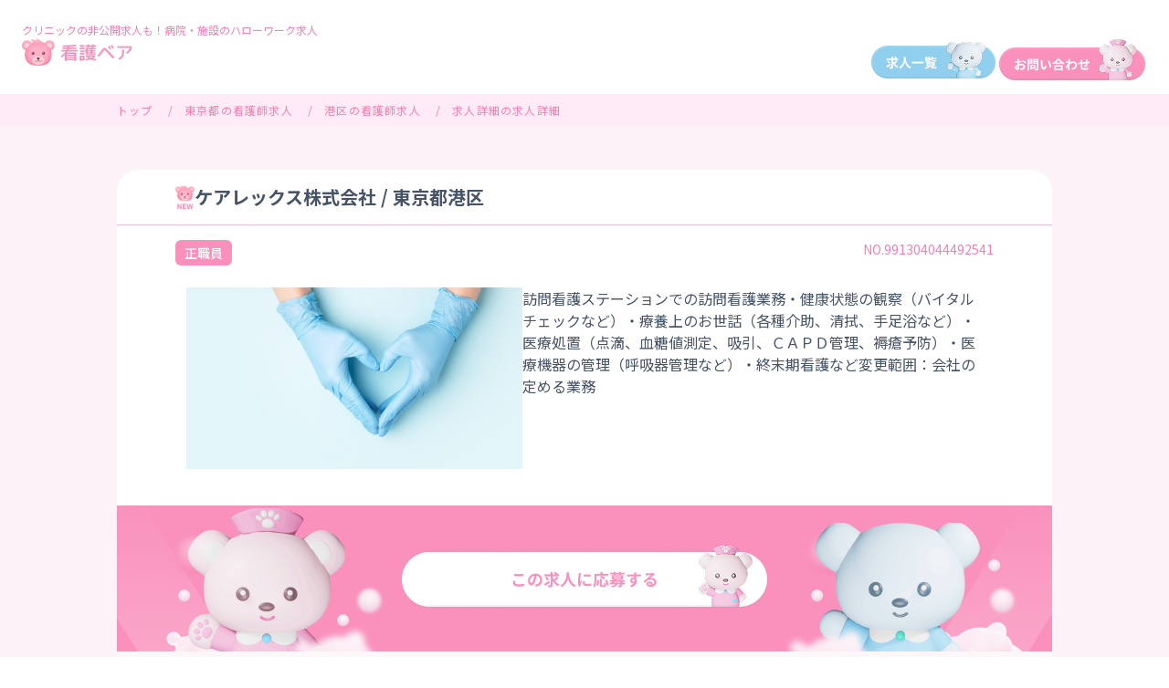

--- FILE ---
content_type: text/html; charset=UTF-8
request_url: https://kangobear.com/job/detail/991304044492541
body_size: 5917
content:
<!DOCTYPE html>
<html lang="ja">

<head>
    <meta charset="utf-8">
    <meta http-equiv="X-UA-Compatible" content="IE=edge">
    <meta name="viewport" content="width=device-width,initial-scale=1.0,viewport-fit=cover">
    <meta name="format-detection" content="telephone=no">
    <meta name="theme-color" content="#fff">
    <meta name="description" content="ケアレックス株式会社の求人詳細。看護師定着率90％以上の実績！。病院、施設のハローワーク求人、クリニックの非公開求人も！">
    <link rel="canonical" href="https://kangobear.com/job/detail/991304044492541">
    <title>ケアレックス株式会社の求人詳細 | 看護師の転職･求人･採用情報なら看護ベア | NOA・JAPAN株式会社（ノア・ジャパン）</title>
    <meta property="og:type" content="website" />
    <meta property="og:url" content="https://kangobear.com/job/detail/991304044492541" />
    <meta property="og:site_name" content="看護ベア" />
    <meta property="og:title" content="" />
    <meta property="og:description" content="ケアレックス株式会社の求人詳細。看護師定着率90％以上の実績！。病院、施設のハローワーク求人、クリニックの非公開求人も！" />
    <meta property="og:image" content="https://kangobear.com/img/shared/ogp.png" />
    <meta property="fb:app_id" content="" />
    <meta name="twitter:card" content="summary_large_image">
    <meta name="twitter:title" content="" />
    <meta name="twitter:description" content="ケアレックス株式会社の求人詳細。看護師定着率90％以上の実績！。病院、施設のハローワーク求人、クリニックの非公開求人も！" />
    <meta name="twitter:image" content="https://kangobear.com/img/shared/ogp.png" />
    <link rel="apple-touch-icon" href="https://kangobear.com/img/shared/apple-touch-icon.png" sizes="180x180">
    <link rel="icon" href="https://kangobear.com/img/shared/favicon.ico">
    <link rel="stylesheet" href="https://kangobear.com/css/share.css">
    <script src="https://kangobear.com/js/library/jquery.js"></script>
    <!-- Google Tag Manager -->
    <script>(function(w,d,s,l,i){w[l]=w[l]||[];w[l].push({'gtm.start':
    new Date().getTime(),event:'gtm.js'});var f=d.getElementsByTagName(s)[0],
    j=d.createElement(s),dl=l!='dataLayer'?'&l='+l:'';j.async=true;j.src=
    'https://www.googletagmanager.com/gtm.js?id='+i+dl;f.parentNode.insertBefore(j,f);
    })(window,document,'script','dataLayer','GTM-K8FGXSK');</script>
    <!-- End Google Tag Manager -->
        <script type="application/ld+json">
        {
            "@context": "https://schema.org",
            "@type": "WebPage",
            "mainEntityOfPage": "",
            "headline": "ケアレックス株式会社の求人詳細 | 看護師の転職･求人･採用情報なら看護ベア | NOA・JAPAN株式会社（ノア・ジャパン）",
            "image": "https://kangobear.com/img/top/logo.png",
            "datePublished": "2026-01-30T18:42:50+09:00",
            "dateModified": "2026-01-30T18:42:50+09:00",
            "author": {
                "@type": "Organization",
                "name": "NOA・JAPAN株式会社"
            },
            "publisher": {
                "@type": "Organization",
                "name": "NOA・JAPAN株式会社",
                "logo": {
                    "@type": "ImageObject",
                    "url": "https://kangobear.com/img/top/logo.png"
                }
            },
            "description": "ケアレックス株式会社の求人詳細。看護師定着率90％以上の実績！。病院、施設のハローワーク求人、クリニックの非公開求人も！"
        }
    </script>

    <script type="application/ld+json">
    {"@context":"http:\/\/schema.org","@type":"JobPosting","datePosted":"2024-04-01","description":"\u3010\u696d\u52d9\u5185\u5bb9\u3011\u003Cbr \/\u003E\uff3b\u4e8b\u696d\u6240\u540d\uff3d\u3000\u3000\u30b1\u30a2\u30ec\u30c3\u30af\u30b9\u682a\u5f0f\u4f1a\u793e\u003Cbr \/\u003E\n\uff3b\u5fc5\u8981\u8cc7\u683c\uff3d\u3000\u3000\u770b\u8b77\u5e2b\u30fb\u51c6\u770b\u8b77\u5e2b\u003Cbr \/\u003E\n\uff3b\u65bd\u8a2d\u7a2e\u985e\uff3d\u3000\u3000\u30af\u30ea\u30cb\u30c3\u30af\u30fb\u8a3a\u7642\u6240\u7b49\u003Cbr \/\u003E\n\uff3b\u4ea4\u901a\u624b\u6bb5\uff3d\u3000\u3000\u6b66\u8535\u5c0f\u91d1\u4e95\u99c5\u3000\u304b\u3089\u3000\u5f92\u6b695\u5206\u003Cbr \/\u003E\n\uff3b\u696d\u52d9\u5185\u5bb9\uff3d\u3000\u3000\u8a2a\u554f\u770b\u8b77\u30b9\u30c6\u30fc\u30b7\u30e7\u30f3\u3067\u306e\u8a2a\u554f\u770b\u8b77\u696d\u52d9\u30fb\u5065\u5eb7\u72b6\u614b\u306e\u89b3\u5bdf\uff08\u30d0\u30a4\u30bf\u30eb\u30c1\u30a7\u30c3\u30af\u306a\u3069\uff09\u30fb\u7642\u990a\u4e0a\u306e\u304a\u4e16\u8a71\uff08\u5404\u7a2e\u4ecb\u52a9\u3001\u6e05\u62ed\u3001\u624b\u8db3\u6d74\u306a\u3069\uff09\u30fb\u533b\u7642\u51e6\u7f6e\uff08\u70b9\u6ef4\u3001\u8840\u7cd6\u5024\u6e2c\u5b9a\u3001\u5438\u5f15\u3001\uff23\uff21\uff30\uff24\u7ba1\u7406\u3001\u8925\u7621\u4e88\u9632\uff09\u30fb\u533b\u7642\u6a5f\u5668\u306e\u7ba1\u7406\uff08\u547c\u5438\u5668\u7ba1\u7406\u306a\u3069\uff09\u30fb\u7d42\u672b\u671f\u770b\u8b77\u306a\u3069\u5909\u66f4\u7bc4\u56f2\uff1a\u4f1a\u793e\u306e\u5b9a\u3081\u308b\u696d\u52d9\u003Cbr \/\u003E\n\uff3b\u4f11\u65e5\u4f11\u6687\uff3d\u3000\u3000\u003Cbr \/\u003E\n\uff3b\u52e4\u52d9\u6642\u9593\uff3d\u3000\u3000(1)8\u664245\u5206\uff5e17\u664245\u5206\u003Cbr \/\u003E\n\u3000\u3000\u3000\u3000\u3000\u3000\u3000\u3000\u3000\u30b3\u30a2\u30bf\u30a4\u30e0\uff1a\uff11\uff10\u6642\uff5e\uff11\uff14\u6642\u3000\u30d5\u30ec\u30ad\u30b7\u30d6\u30eb\u30bf\u30a4\u30e0\uff1a\uff17\u6642\uff5e\uff11\uff10\u6642\uff0f\uff11\uff14\u6642\uff5e\uff12\uff10\u6642\u3000\u7cbe\u7b97\u671f\u9593\uff1a\uff11\u30f6\u6708\u003Cbr \/\u003E\n\u3000\u3000\u3000\u3000\u3000\u3000\u3000\u3000\u203b\u6b8b\u696d\u306a\u3057\u003Cbr \/\u003E\n\uff3b\u7d66\u4e0e\u624b\u5f53\uff3d\u3000\u3000\u300a\u6b63\u300b\u6708\u7d66230,000\u5186\uff5e295,000\u5186\uff08\u7d4c\u9a13\u8003\u616e\u306b\u3088\u308b\u30fb\u8af8\u624b\u5f53\u542b\u3080\uff09\u003Cbr \/\u003E\n\u3000\u3000\u3000\u3000\u3000\u3000\u3000\u3000\u203b\u8a66\u7528\u671f\u9593\u3042\u308a\u003Cbr \/\u003E\n\uff3b\u8cde\u4e0e\u6607\u7d66\uff3d\u3000\u3000\u8cde\u4e0e\u6708\u6570\u3000\u8a08 1.5\u30f6\u6708\u5206\uff08\u524d\u5e74\u5ea6\u5b9f\u7e3e\uff09\u003Cbr \/\u003E\n\u003Cbr \/\u003E\n\u2605\u4ed6\u306b\u3082\u305f\u304f\u3055\u3093\u304a\u4ed5\u4e8b\u3042\u308a\u307e\u3059\u2605\u003Cbr \/\u003E\n\u3042\u306a\u305f\u306b\u5408\u3063\u305f\u304a\u4ed5\u4e8b\u7d39\u4ecb\u81f4\u3057\u307e\u3059\u266a\u003Cbr \/\u003E\n\u8a73\u3057\u304f\u306f\u30ce\u30a2\u30fb\u30b8\u30e3\u30d1\u30f3\u682a\u5f0f\u4f1a\u793e\u307e\u3067\u3069\u3046\u305e\u003Cbr \/\u003E\u003Cbr \/\u003E\u3010\u3053\u3053\u304c\u30dd\u30a4\u30f3\u30c8\u3011\u003Cbr \/\u003E\u003Cbr \/\u003E\u003Cbr \/\u003E\u25cf \u7d66\u6599\u306f\u3069\u308c\u304f\u3089\u3044\u3067\u3059\u304b\uff1f\u003Cbr \/\u003E\u003C\u6b63\u003E\u3000\u6708\u7d66 230,000\u5186\uff5e295,000\u5186\u8cde\u4e0e\u6708\u6570\u3000\u8a08 1.5\u30f6\u6708\u5206\uff08\u524d\u5e74\u5ea6\u5b9f\u7e3e\uff09\u003Cbr \/\u003E\u003Cbr \/\u003E\u25cf \u52e4\u52d9\u6642\u9593\u306f\u3069\u306e\u3088\u3046\u306b\u306a\u308a\u307e\u3059\u304b\uff1f\u003Cbr \/\u003E(1)8\u664245\u5206\uff5e17\u664245\u5206\u30b3\u30a2\u30bf\u30a4\u30e0\uff1a\uff11\uff10\u6642\uff5e\uff11\uff14\u6642\u3000\u30d5\u30ec\u30ad\u30b7\u30d6\u30eb\u30bf\u30a4\u30e0\uff1a\uff17\u6642\uff5e\uff11\uff10\u6642\uff0f\uff11\uff14\u6642\uff5e\uff12\uff10\u6642\u3000\u7cbe\u7b97\u671f\u9593\uff1a\uff11\u30f6\u6708","hiringOrganization":{"@type":"Organization","name":"\u30b1\u30a2\u30ec\u30c3\u30af\u30b9\u682a\u5f0f\u4f1a\u793e"},"jobLocation":{"@type":"Place","address":{"@type":"PostalAddress","addressRegion":"\u6771\u4eac\u90fd","addressCountry":"JP"}},"title":"","baseSalary":{"@type":"MonetaryAmount","currency":"JPY","value":{"@type":"QuantitativeValue","minValue":"","maxValue":"","value":"","unitText":"YEAR"}},"employmentType":"FULL_TIME","identifier":{"@type":"PropertyValue","name":"id","value":991304044492541}};
</script>
</head>



<body id="page-search-detail">
    <!-- Google Tag Manager (noscript) -->
    <noscript><iframe src="https://www.googletagmanager.com/ns.html?id=GTM-K8FGXSK"
            height="0" width="0" style="display:none;visibility:hidden"></iframe></noscript>
    <!-- End Google Tag Manager (noscript) -->

    
    <header class="header">
    <div class="header-inner">
        <div class="content-header">
            <p class="text">クリニックの非公開求人も！病院・施設のハローワーク求人</p>
            <div class="flex start">
                <div class="content-left">
                    <a href="/" class="logo"><img src="https://kangobear.com/img/top/logo.png" alt="看護ベア（NOA・JAPAN株式会社）"></a>
                    <a href="https://noa-jpn.com/lp2/?" target="_blank" class="sp"><img src="https://kangobear.com/img/top/pink-bear.png" alt=""></a>
                </div>
                

                
                <div class="content-right pc">
                    <div class="d-flex">
                                            <a href="/job/list" class=""><img src="https://kangobear.com/img/top/blue-bear.png" alt=""></a>
                                                <a href="https://noa-jpn.com/lp2/?" target="_blank" class=""><img src="https://kangobear.com/img/top/pink-bear.png" alt=""></a>
                    </div>
                </div>
            </div>

        </div>
    </div>

</header>
    <div class="breadcrumb">
    <ul class="breadcrumb-list" itemprop="Breadcrumb" itemscope="" itemtype="http://data-vocabulary.org/BreadcrumbList">
                    <li itemprop="itemListElement" itemscope="" itemtype="http://schema.org/ListItem">
                
                                <a itemprop="item" href="https://kangobear.com/">
                    <span itemprop="name">トップ</span>
                </a>
                                <meta itemprop="position" content="1">
            </li>
                    <li itemprop="itemListElement" itemscope="" itemtype="http://schema.org/ListItem">
                
                                <a itemprop="item" href="https://kangobear.com/job/prefecture_13">
                    <span itemprop="name">東京都の看護師求人</span>
                </a>
                                <meta itemprop="position" content="2">
            </li>
                    <li itemprop="itemListElement" itemscope="" itemtype="http://schema.org/ListItem">
                
                                <a itemprop="item" href="https://kangobear.com/job/district_131032">
                    <span itemprop="name">港区の看護師求人</span>
                </a>
                                <meta itemprop="position" content="3">
            </li>
                    <li itemprop="itemListElement" itemscope="" itemtype="http://schema.org/ListItem">
                
                                <span itemprop="name">求人詳細の求人詳細</span>
                                <meta itemprop="position" content="4">
            </li>
            </ul>
</div>


    <div class="content">
        <div class="job-details">
    <div class="content-detail">
        <div class="head">
            <h2 class="title">
                <img src="https://kangobear.com/img/detail/icon-new.png" alt="">
                ケアレックス株式会社 / 東京都港区
            </h2>

            <div class="nurse">
                <div class="nurse-no">
                    <div class="flex">
                        <div class="tag">
                                                                                    <div class="btn regular-staff">
                                <p class="text">正職員</p>
                            </div>
                                                                                </div>
                        <!-- <p class="text">正看護師</p> -->

                        <div class="no">
                            <p class="text">NO.991304044492541</p>
                        </div>
                    </div>
                </div>
                <div class="info">
                    <div class="flex">
                        <div class="left">
                            <div class="image">
                                <img src="https://kangobear.com/img/shared/job_image/sonota.jpg" alt="求人画像">
                            </div>
                        </div>
                        <div class="right">
                            <pre class="text">
                            訪問看護ステーションでの訪問看護業務・健康状態の観察（バイタルチェックなど）・療養上のお世話（各種介助、清拭、手足浴など）・医療処置（点滴、血糖値測定、吸引、ＣＡＰＤ管理、褥瘡予防）・医療機器の管理（呼吸器管理など）・終末期看護など変更範囲：会社の定める業務
                            </pre>
                        </div>
                    </div>
                </div>

                <div class="apply">
                    <div class="image">
                        <img src="https://kangobear.com/img/detail/bg-apply.png" alt="">
                    </div>
                    <div class="btn">
                        <a href="https://noa-jpn.com/lp2/?jobid=991304044492541" class="" ><img src="https://kangobear.com/img/detail/btn-apply.png" alt="" class="pc"><img src="https://kangobear.com/img/detail/btn-apply-sp.png" alt="" class="sp"></a>
                    </div>
                </div>
            </div>
        </div>
        <div class="key_point">
            <div class="content">
                <div class="mess">
                    <div class="btn">
                        <img src="https://kangobear.com/img/detail/btn_keyPoint.png" alt="">
                    </div>
                    <div class="group">
                        <div class="flex">
                            <div class="left">
                                <img src="https://kangobear.com/img/detail/user1.png" alt="">
                            </div>
                            <div class="right">
                                <div class="box">
                                    <p class="text">
                                        給料はどれくらいですか？
                                    </p>
                                </div>
                            </div>
                        </div>
                        <div class="flex">
                            <div class="left">
                                <img src="https://kangobear.com/img/detail/user2.png" alt="">
                            </div>
                            <div class="right">
                                <div class="box">
                                    <p class="text">
                                        &lt;正&gt;　月給 230,000円～295,000円賞与月数　計 1.5ヶ月分（前年度実績）
                                    </p>
                                </div>
                            </div>
                        </div>
                    </div>
                    <div class="group">
                        <div class="flex">
                            <div class="left">
                                <img src="https://kangobear.com/img/detail/user1.png" alt="">
                            </div>
                            <div class="right">
                                <div class="box">
                                    <p class="text">
                                        勤務時間はどのようになりますか？
                                    </p>
                                </div>
                            </div>
                        </div>
                        <div class="flex">
                            <div class="left">
                                <img src="https://kangobear.com/img/detail/user2.png" alt="">
                            </div>
                            <div class="right">
                                <div class="box">
                                    <p class="text">
                                        (1)8時45分～17時45分コアタイム：１０時～１４時　フレキシブルタイム：７時～１０時／１４時～２０時　精算期間：１ヶ月
                                    </p>
                                </div>
                            </div>
                        </div>
                    </div>
                    <div class="group">
                        <div class="flex">
                            <div class="left">
                                <img src="https://kangobear.com/img/detail/user1.png" alt="">
                            </div>
                            <div class="right">
                                <div class="box">
                                    <p class="text">
                                        お休みはどのようになっていますか？
                                    </p>
                                </div>
                            </div>
                        </div>
                        <div class="flex">
                            <div class="left">
                                <img src="https://kangobear.com/img/detail/user2.png" alt="">
                            </div>
                            <div class="right">
                                <div class="box">
                                    <p class="text">
                                        
                                    </p>
                                </div>
                            </div>
                        </div>
                    </div>
                </div>
            </div>
            <div class="btn">
                <a href="https://noa-jpn.com/lp2/?jobid=991304044492541" class=""><img src="https://kangobear.com/img/detail/btn-apply2.png" class="pc" alt=""><img src="https://kangobear.com/img/detail/btn-apply2-sp.png" class="sp" alt=""></a>
            </div>
        </div>

        <div class="job">
            <div class="title">
                <p class="text">ケアレックス株式会社 / 東京都港区</p>
            </div>
            <div class="job-content">
                <div class="job-info-top">
                                        <div class="row">
                        <div class="flex">
                            <div class="left">
                                <p class="text">
                                    事業所名
                                </p>
                            </div>
                            <div class="right">
                                <pre class="text">ケアレックス株式会社</pre>
                            </div>

                        </div>
                    </div>
                                        <div class="row">
                        <div class="flex">
                            <div class="left">
                                <p class="text">
                                    必要資格
                                </p>
                            </div>
                            <div class="right">
                                <pre class="text">看護師・准看護師</pre>
                            </div>

                        </div>
                    </div>
                                        <div class="row">
                        <div class="flex">
                            <div class="left">
                                <p class="text">
                                    施設種類
                                </p>
                            </div>
                            <div class="right">
                                <pre class="text">クリニック・診療所等</pre>
                            </div>

                        </div>
                    </div>
                                        <div class="row">
                        <div class="flex">
                            <div class="left">
                                <p class="text">
                                    交通手段
                                </p>
                            </div>
                            <div class="right">
                                <pre class="text">武蔵小金井駅　から　徒歩5分</pre>
                            </div>

                        </div>
                    </div>
                                        <div class="row">
                        <div class="flex">
                            <div class="left">
                                <p class="text">
                                    業務内容
                                </p>
                            </div>
                            <div class="right">
                                <pre class="text">訪問看護ステーションでの訪問看護業務・健康状態の観察（バイタルチェックなど）・療養上のお世話（各種介助、清拭、手足浴など）・医療処置（点滴、血糖値測定、吸引、ＣＡＰＤ管理、褥瘡予防）・医療機器の管理（呼吸器管理など）・終末期看護など変更範囲：会社の定める業務</pre>
                            </div>

                        </div>
                    </div>
                                        <div class="row">
                        <div class="flex">
                            <div class="left">
                                <p class="text">
                                    休日休暇
                                </p>
                            </div>
                            <div class="right">
                                <pre class="text">　</pre>
                            </div>

                        </div>
                    </div>
                                        <div class="row">
                        <div class="flex">
                            <div class="left">
                                <p class="text">
                                    勤務時間
                                </p>
                            </div>
                            <div class="right">
                                <pre class="text">(1)8時45分～17時45分<br />
　　　　　　　　　コアタイム：１０時～１４時　フレキシブルタイム：７時～１０時／１４時～２０時　精算期間：１ヶ月<br />
　　　　　　　　※残業なし</pre>
                            </div>

                        </div>
                    </div>
                                        <div class="row">
                        <div class="flex">
                            <div class="left">
                                <p class="text">
                                    給与手当
                                </p>
                            </div>
                            <div class="right">
                                <pre class="text">《正》月給230,000円～295,000円（経験考慮による・諸手当含む）<br />
　　　　　　　　※試用期間あり</pre>
                            </div>

                        </div>
                    </div>
                                        <div class="row">
                        <div class="flex">
                            <div class="left">
                                <p class="text">
                                    賞与昇給
                                </p>
                            </div>
                            <div class="right">
                                <pre class="text">賞与月数　計 1.5ヶ月分（前年度実績）<br />
<br />
★他にもたくさんお仕事あります★<br />
あなたに合ったお仕事紹介致します♪<br />
詳しくはノア・ジャパン株式会社までどうぞ</pre>
                            </div>

                        </div>
                    </div>
                    
                </div>
            </div>

            <div class="title">
                <p class="text">募集要項</p>
            </div>

            <div class="job-content">
                <div class="job-info">
                    <div class="row">
                        <div class="flex">
                            <div class="left">
                                <p class="text">
                                    <img src="https://kangobear.com/img/detail/ic_job-type.png" alt="">
                                    職種
                                </p>
                            </div>

                            <div class="right">
                                <pre class="text">正看護師／小金井</pre>
                            </div>
                        </div>
                    </div>
                    <div class="row">
                        <div class="flex">
                            <div class="left">
                                <p class="text">
                                    <img src="https://kangobear.com/img/detail/ic_yes.png" alt="">
                                    応募資格
                                </p>
                            </div>

                            <div class="right">
                                <pre class="text">看護師</pre>
                            </div>
                        </div>
                    </div>
                    <div class="row">
                        <div class="flex">
                            <div class="left">
                                <p class="text">
                                    <img src="https://kangobear.com/img/detail/ic_salary.png" alt="">
                                    給与手当
                                </p>
                            </div>

                            <div class="right">
                                <pre class="text">&lt;正&gt;　月給 230,000円～295,000円賞与月数　計 1.5ヶ月分（前年度実績）</pre>
                            </div>
                        </div>
                    </div>
                                        <div class="row">
                        <div class="flex">
                            <div class="left">
                                <p class="text">
                                    <img src="https://kangobear.com/img/detail/ic_work-place.png" alt="">
                                    勤務地
                                </p>
                            </div>

                            <div class="right">
                                                                <pre class="text">東京都小金井市本町１－８－６　竹松ビル１階　スターク訪問看護ステーション小金井</pre>
                                                            </div>
                        </div>
                    </div>
                    
                    <div class="row">
                        <div class="flex">
                            <div class="left">
                                <p class="text">
                                    <img src="https://kangobear.com/img/detail/ic_apply.png" alt="">
                                    応募方法
                                </p>
                            </div>

                            <div class="right">
                                <pre class="text">「この求人に応募する」ボタンまたはお電話にてご応募ください。※その際、求人ID「991304044492541」を伝えていただくとスムーズです。WEB応募は24時間OK！お問合せも大歓迎です！</pre>
                            </div>
                        </div>
                    </div>
                </div>
                <div class="btn">
                    <a href="https://noa-jpn.com/lp2/?jobid=991304044492541" class="" ><img src="https://kangobear.com/img/detail/btn-apply2.png" alt="" class="pc"><img src="https://kangobear.com/img/detail/btn-apply2-sp.png" alt="" class="sp"></a>
                </div>
            </div>

        </div>
    </div>
</div>

    </div>

    <!-- <div class="page-top inner">
		<a href="#page-search-detail">
			<i class="bicon-arrow-t"></i>
		</a>
	</div> -->

    <section class="footer">
    <div class="content">
        <div class="content-top">
            <div class="left">
                <img src="https://kangobear.com/img/top/logo-footer.png" alt="">
            </div>
            <div class="right">
                <div class="list">
                    <div class="item">
                    <a href="/job/list">求人一覧</a>
                    </div>
                    <div class="item">
                    <a href="https://noa-jpn.com/lp2/?" target="_blank">お問い合わせ</a>
                    </div>
                    <div class="item">
                    <a href="https://criticalbrain.co.jp/" target="_blank">監修会社：クリティカルブレイン</a>
                    </div>
                </div>
            </div>
        </div>
        <div class="pc">
        <div class="content-bottom">
            <div class="left">
                <p class="text">©NOA JAPAN INC.</p>
            </div>
            <div class="right">
                <div class="list">
                    <div class="item">
                    <a href="https://noa-jpn.com/terms/" target="_blank">利用規約</a>
                    </div>
                    <div class="item">
                    <a href="https://noa-jpn.com/privacy/" target="_blank">プライバシーポリシー</a>
                    </div>
                </div>
            </div>
        </div>
        </div>
        <div class="sp">
        <div class="content-bottom">
           
            <div class="left">
                <div class="list">
                    <div class="item">
                    <a href="https://noa-jpn.com/terms/" target="_blank">利用規約</a>
                    </div>
                    <div class="item">
                    <a href="https://noa-jpn.com/privacy/" target="_blank">プライバシーポリシー</a>
                    </div>
                </div>
            </div>

            <div class="right">
                <p class="text">©2024 name All Rights Reserved </p>
            </div>
        </div>
        </div>
    </div>
</section>
    <script src="https://kangobear.com/js/library/slick.min.js"></script>
<script src="https://kangobear.com/js/library/jquery.inview.min.js"></script>
<script src="https://kangobear.com/js/share.js"></script>
<script src="https://kangobear.com/js/detail.js?id=0a0aa9b19f66f85e77af"></script>
    

</body>

</html>

--- FILE ---
content_type: application/javascript
request_url: https://kangobear.com/js/share.js
body_size: 892
content:
// UA settings
var _ua = (function(u){
  return {
    Tablet:(u.indexOf("windows") != -1 && u.indexOf("touch") != -1 && u.indexOf("tablet pc") == -1)
      || u.indexOf("ipad") != -1
      || (u.indexOf("android") != -1 && u.indexOf("mobile") == -1)
      || (u.indexOf("firefox") != -1 && u.indexOf("tablet") != -1)
      || u.indexOf("kindle") != -1
      || u.indexOf("silk") != -1
      || u.indexOf("playbook") != -1,
    Mobile:(u.indexOf("windows") != -1 && u.indexOf("phone") != -1)
      || u.indexOf("iphone") != -1
      || u.indexOf("ipod") != -1
      || (u.indexOf("android") != -1 && u.indexOf("mobile") != -1)
      || (u.indexOf("firefox") != -1 && u.indexOf("mobile") != -1)
      || u.indexOf("blackberry") != -1
  }
})(window.navigator.userAgent.toLowerCase());

// device
if(_ua.Mobile){
  $("meta[name='viewport']").attr('content', 'width=device-width, initial-scale=1,viewport-fit=cover');
  // change images with devices width
  $(document).ready(function(){
    $(function(){
      var $setElem = $('img'),
      pcName = '_pc',
      spName = '_sp',
      replaceWidth = 767;

      $setElem.each(function(){
        var $this = $(this);
        function imgSize(){
          if(window.innerWidth > replaceWidth) {
            $this.attr('src',$this.attr('src').replace(spName,pcName)).css({visibility:'visible'});
          } else {
            $this.attr('src',$this.attr('src').replace(pcName,spName)).css({visibility:'visible'});
          }
        }
        $(window).resize(function(){imgSize();});
        imgSize();
      });
    });
  });
}else if(_ua.Tablet){
  $("meta[name='viewport']").attr('content', 'width=device-width,viewport-fit=cover,');
}else{
  $("meta[name='viewport']").attr('content', 'width=1200');
}

// smooth scroll
$(function() {
  var headerHight = 100;
  $('a[href^="#"]').click(function() {
    var speed = 400;
    var href = $(this).attr('href');
    var target = $(href == "#" || href == "" ? 'html' : href);
    var position = target.offset().top - headerHight;
    $('body, html').animate({
      scrollTop: position
    }, speed, 'swing');
    return false;
  });
});

// new-list-open
$(function() {
  $('.jsNewList').on('click', function() {
    if (!$(this).next('.jsNewListOpen').hasClass('is-active')) {
      // open
      $(this).addClass('is-active');
      $(this).next('.jsNewListOpen').addClass('is-active');
    } else {
      // close
      $(this).removeClass('is-active');
      $(this).next('.jsNewListOpen').removeClass('is-active');
    }

  });
});

// menu-open
$(function() {
$(document).on('click', '.menuBar', function() {
  $('.display-toggle').slideToggle('slow');
  $(this).toggleClass('is-active');
  return false;
});
});
